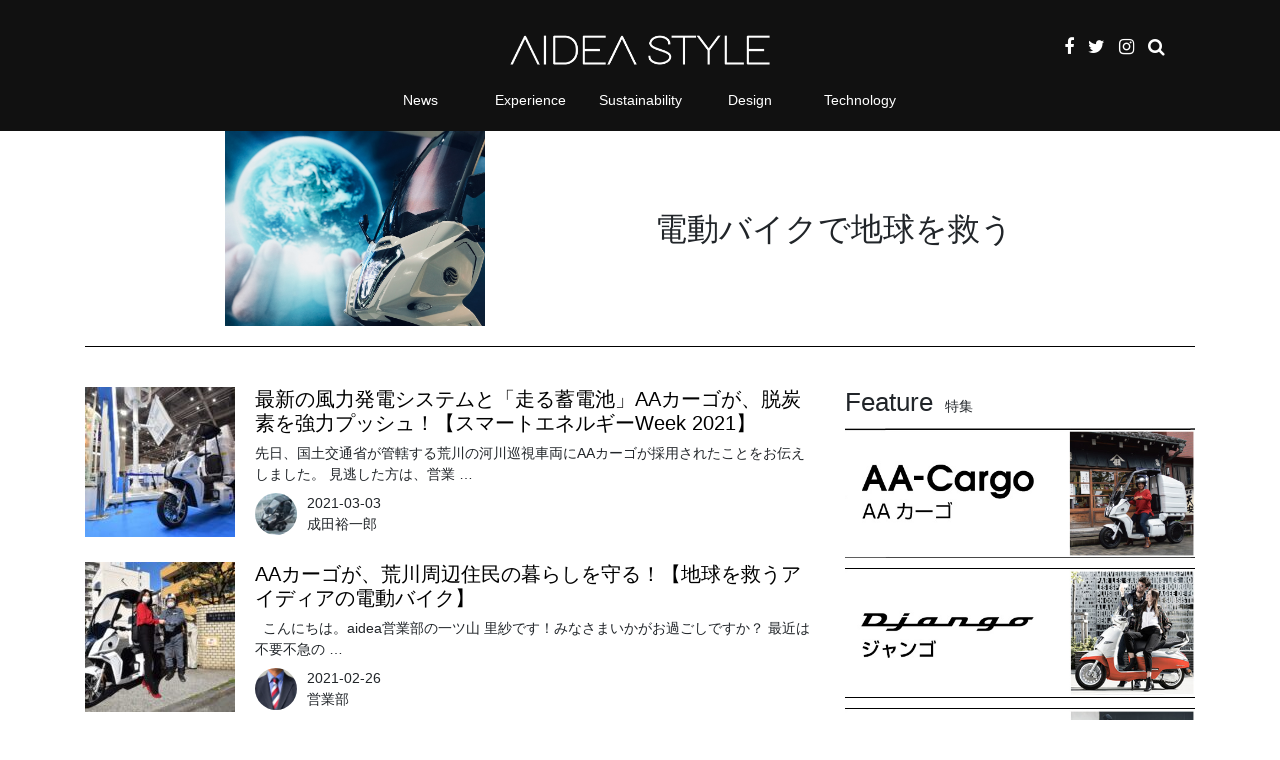

--- FILE ---
content_type: text/css
request_url: https://aidea.style/wp-content/themes/twentyseventeen-child/style.css?ver=4.9.10
body_size: 8582
content:
/*
Theme Name: Twenty Seventeen Child
Description: Twenty Seventeen Child Theme
Template: twentyseventeen
Text Domain: twentyseventeen-child
*/
body {
    font-size: 14px;
    font-family: 'Herlvetica Neue', Helvetica, Arial, 'Hiragino Kaku Gothic ProN', Meiryo, 'MS PGothic', sans-serif;
    margin: 0;
}

body.home .sidebar, body.single .sidebar {
    display: none;
}

.midle-postion {
    position: absolute;
    top: 50%;
    transform: translateY(-50%);
}

ul, li {
    list-style: none
}

.min-height {
    min-height: 100vh;
}

.padding-0 {
    padding: 0;
}

.margin-0 {
    margin: 0;
}

a {
    color: #000;
}

a:hover, a:focus {
    text-decoration: none;
}

button:focus {
    outline: none !important;
}

.bg-11 {
    background: #111111;
    color: #fff;
}

.bg-e7 {
    background: #e7e7e7;
    overflow: hidden;
}

.bg-11 .navbar-light .navbar-nav .nav-link {
    color: #fff;
    display: inline;
    position: relative;
}

figure {
    margin-bottom: 0;
}

.nav-vn {
    display: block;
    padding: 0;
}

.navbar-brand img {
    height: 70px;
    width: auto;
    margin: 0 auto;
    text-align: center;
}

.header-top {
    position: relative;
}

.rm-scroll {
}

.logo-bl {
    display: block;
    margin-bottom: 0;
}

.logo-bl a.navbar-brand {
    text-align: center;
    margin: 0 auto;
    display: table;
    padding-bottom: 0;
}

.social {
    display: block;
    position: absolute;
    right: 0;
    top: 50%;
    transform: translateY(-50%);
    margin-right: 20px;
}

.social a {
    color: #fff;
    display: inline-block;
    margin-right: 10px;
}

.social a i {
    font-size: 18px;
}

.navbar-nav.menu-left {
    margin: 0 auto;
}

.navbar-nav.menu-left .nav-item {
    width: 110px;
    text-align: center;
}

.navbar-nav.menu-left .nav-item.active a:after, .navbar-nav.menu-left .nav-item a:hover:after {
    content: " ";
    position: absolute;
    height: 1px;
    width: calc(100% - 16px);
    margin: 0 auto;
    bottom: -10px;
    left: 0;
    right: 0;
    border-bottom: 3px solid #0050aa;
}

#header {
    position: fixed;
    padding: 10px 0 20px;
    z-index: 9999;
    width: 100%;
    transition: display 2s ease-in-out;
    transition-duration: 200ms;
    transition-property: all;
    transition-timing-function: cubic-bezier(0.7, 1, 0.7, 1);
    transform: translateY(0);
}

#top-menu {
    padding-top: 5px;
}

.slider-head .owl-dots {
    counter-reset: dots;
    position: absolute;
    bottom: 20px;
    text-align: center;
    left: 0;
    right: 0;
}

.slider-head .owl-dots button {
    width: 20px;
    height: 20px;
    margin: 0 6px;
    border-radius: 50%;
    background: #878786;
    color: #5e5e5d;
}

.slider-head .owl-dots button.active {
    background: #fff;
    color: #000;
}

.slider-head.owl-carousel .owl-dot:before {
    counter-increment: dots;
    content: counter(dots);
    font-size: 12px;
    font-weight: 600;
}

.slider-head.owl-carousel .owl-nav .owl-prev:focus, .slider-head.owl-carousel .owl-nav .owl-next:focus {
    outline: none;
}

.slider-head.owl-carousel .owl-nav .owl-prev, .slider-head.owl-carousel .owl-nav .owl-next {
    border: 1px solid #fff;
    padding: 10px 12px !important;
    position: absolute;
    top: 50%;
    transform: translateY(-50%);
    font-weight: 100;
}

.slider-head.owl-carousel .owl-nav .owl-prev {
    left: 20px;
}

.slider-head.owl-carousel .owl-nav .owl-next {
    right: 20px;
}

.slider-head .owl-stage-outer figure {
    height: 625px;
    overflow: hidden;
}

.caption-sl a{
    color: #fff;
    position: absolute;
    bottom: 0;
    left: 0;
    width: 100%;
    background: rgba(0, 0, 0, 0.5);
    height: 140px;
    overflow: hidden;
    text-align: center;
    font-size: 20px;
    padding: 15px 20px;
}

.content-news {
    margin-top: 50px;
}

.item-ct {
    margin-bottom: 35px;
}

.item-ct figure {
    height: 252px;
    overflow: hidden;
}

.item-ct figure img {
    width: 100%;
    height: 100%;
    object-fit: cover;
}

.item-ct .date {
    display: inline;
}

.item-ct .view {
    display: inline;
    float: right;
    color: #0072f2;
}

.item-ct a {
    color: #fff;
}

.item-ct h3 {
    font-size: 1rem;
    margin-top: 10px;
}

ul.pagi-news {
    display: block;
    padding: 0;
    padding-left: 15px;
    text-align: center;
    margin: 25px auto 50px;
    overflow: hidden;
    width: 520px;
}

li.pagi-number {
    display: inline-block;
    background: #fff;
    color: #0050aa;
    width: 75px;
    border-right: 1px solid #0050aa;
}

li.pagi-number.active {
    background: #0050aa;
    color: #fff;
    padding: 5px 20px;
}

li.pagi-number a {
    color: #0050aa;
    padding: 5px 20px;
    display: block;
}

li.pagi-number a:hover {
    color: #0050aa;
}

li.pagi-next, li.pagi-prev {
    display: inline-block;
    width: 50px;
    padding: 5px 20px;
    font-size: 18px;
    line-height: 22px;
}

li.pagi-next a, li.pagi-prev a {
    color: #fff;
    overflow: hidden;
    cursor: pointer;
}

li.pagi-prev, .pagi-news li span {
    /*display: none;*/
}

.feature, .rank {
    padding-top: 50px;
    padding-bottom: 50px;
}

.feature h2, .rank h2 {
    font-weight: 100;
    margin-bottom: 30px;
}

.feature h2 span, .rank h2 span {
    font-size: 14px;
    padding-left: 10px;
    font-weight: 700;
}

.feature figure {
    height: 260px;
    overflow: hidden;
}

.feature figure img {
    width: 100%;
    height: 100%;
    object-fit: cover;
}

.feature .view {
    float: right;
    font-weight: 600;
    margin-top: 35px;
}

.feature .view a {
    color: #000;
    border: none;
}

.list-rank {
    display: flex;
    -ms-box-orient: horizontal;
    display: -webkit-box;
    display: -moz-box;
    display: -ms-flexbox;
    display: -moz-flex;
    display: -webkit-flex;
    display: flex;
    -webkit-justify-content: space-around;
    justify-content: space-around;
    -webkit-flex-flow: row wrap;
    flex-flow: row wrap;
    -webkit-align-items: stretch;
    align-items: stretch;
}

.item-rank {
    margin-left: 44px;
    -webkit-flex: 1; /* Safari 6.1+ */
    -ms-flex: 1; /* IE 10 */
    flex: 1;
}

.list-rank .item-rank:nth-child(1) {
    margin-left: 0;
}

.stt-rank {
    position: relative;
    height: 60px;
}

.stt-rank:after {
    content: " ";
    position: absolute;
    border-top: 1.5px solid #b9b9b9;
    top: 50%;
    transform: translateY(-50%);
    height: 1px;
    width: 100%;
    left: 0;
    right: 0;
}

.stt-rank span {
    display: block;
    color: #111111;
    background: #e7e7e7;
    position: absolute;
    z-index: 9;
    top: 50%;
    transform: translateY(-50%);
    left: 0;
    right: 0;
    width: 40px;
    text-align: center;
    font-size: 30px;
    font-weight: 900;
    margin: 0 auto;
}

.item-rank figure {
    height: 145px;
    overflow: hidden;
    margin-bottom: 5px;
}

.item-rank figure img {
    width: 100%;
    height: 100%;
    object-fit: cover;
}

.item-rank .title {
    font-size: 16px;
}

.series a {
    overflow: hidden;
    display: block;
    border: 1px solid #000;
}

.series .label {
    text-align: center;
    padding: 10px 20px;
    font-size: 16px;
}

.series .label i {
    margin-right: 10px;
    font-size: 22px;
}

.follow {
    padding: 65px 0 50px;
}

.follow h2 {
    font-weight: 100;
    text-align: center;
}

.follow i {
    text-align: center;
    font-size: 35px;
    display: block;
}

.follow .insta-slide {
    overflow: hidden;
    position: relative;
    left: -240px;
    bottom: 0;
    width: 2880px;
    max-height: 200px;
    margin: 35px 0 0 0;
    padding: 0;
    list-style: none;
}

.follow .insta-slide .item {
    width: 220px;
    float: left;
    margin-right: 30px;
}

.follow .insta-slide .item a {
    display: block;
    width: 200px;
    height: 200px;
    overflow: hidden;
}

.follow .insta-slide .item a img {
    width: 200px;
    height: 200px;
    object-fit: cover;
}

footer {
    padding-top: 80px;
}

footer a {
    color: #fff;
}

footer .logo-foot {
    height: 70px;
    display: block;
    position: absolute;
    top: 50%;
    transform: translateY(-50%);
}

body.single footer {
    display: none;
}

ul.list-1, ul.list-2 {
    list-style: none;
    padding: 0;
    margin: 0;
    overflow: hidden;
}

.list-1 li, .list-2 li {
    padding-left: 1em;
    text-indent: -.7em;
    margin-bottom: 10px;
}

.list-1 li::before, .list-2 li:before {
    content: "• ";
}

.title-f {
    position: relative;
    padding-left: 12px;
    padding-bottom: 12px;
}

.title-f:before {
    content: " ";
    position: absolute;
    width: 100%;
    height: 20px;
    border-left: 1.5px solid #fff;
    top: 0;
    left: 5px;
}

.partner {
    display: table;
    margin: 0 auto 35px;
}

.partner img:nth-child(1) {
    margin-right: 40px;
}

footer .footer-bot {
    border-top: 1px solid #fff;
    margin-top: 15px;
    padding: 30px 0;
}

footer .footer-bot ul {
    padding: 0;
    display: table;
    overflow: hidden;
    margin: 0 auto;
}

footer .footer-bot ul li {
    float: left;
    position: relative;
    padding: 0 6px;
}

footer .footer-bot ul li:before {
    content: " ";
    position: absolute;
    height: 15px;
    border-right: 1px solid #fff;
    top: 50%;
    transform: translateY(-50%);
    left: 0;
}

footer .footer-bot ul li:nth-child(1):before {
    display: none;
}

footer .copyright {
    background: #0050aa;
    text-align: center;
    padding: 10px;
}

.navbar-toggle {
    display: none;
}

.to-top {
    padding: 0;
}

#go-to-top {
    display: none;
    padding: 17px 15px;
    background: #fff;
    color: #000;
    font-size: 18px;
    text-align: center;
    font-weight: 100;
    cursor: pointer;
}

/* 002 */
.news-preview {
    margin-bottom: 20px;
}

.news-preview img {
    width: 100%;
    height: 100%;
    object-fit: contain;
}

.content-show {
}

.news-preview h2 {
}

.news-preview .img-preview {
    max-height: 195px;
    overflow: hidden;
}

.list-news {
    margin-bottom: 25px;
}

.item-news {
    display: flex;
    margin-bottom: 25px;
}

.item-news figure {
    height: 150px;
}

.item-text {
    margin-left: 20px;
}

.item-text h3 {
    font-size: 20px;
    height: 48px;
    overflow: hidden;
}

.item-text .description {
    margin-bottom: 10px;
    height: 40px;
    overflow: hidden;
}

.item-text .description .link-more {
    display: none;
}

.item-text .author {
    display: flex;
}

.item-text .author img {
    width: 42px;
    height: 42px;
    border-radius: 50%;
}

.item-text .author div {
    margin-left: 10px;
}

.item-text .author div > p {
    margin-bottom: 0;
}

.sidebar .feature {
    padding: 0;
    border-bottom: 1px solid #000;
    overflow: hidden;
}

.sidebar h4 {
    margin-bottom: 10px;
    font-size: 26px;
}

.sidebar h4 span {
    font-size: 14px;
    margin-left: 5px;
}

.sidebar .feature figure {
    height: 130px;
    margin-bottom: 10px;
}

.sidebar .feature .view {
    margin: 10px 0;
}

.sidebar .rank {
    padding: 25px 0;
    border-bottom: 1px solid #000;
}

.sidebar .rank .item-rank {
    margin: 0;
}

.sidebar .rank .item-rank a {
    margin: 0;
    position: relative;
    display: flex;
    margin-bottom: 10px;
}

.sidebar .rank .item-rank figure {
    height: auto;
    margin-bottom: 0;
}

.sidebar .rank .item-rank img {
    height: 55px;
    width: 55px;
}

.sidebar .rank .item-rank span {
    position: absolute;
    background: #000;
    color: #fff;
    height: 18px;
    width: 18px;
    text-align: center;
    font-weight: 600;
    font-size: 12px;
}

.sidebar .rank .item-rank p {
    width: calc(100% - 65px);
    margin-left: 10px;
    margin-bottom: 0;
    font-size: 14px;
    line-height: 18px;
    height: 55px;
    overflow: hidden;
}

.sidebar .item-series {
    border: 1px solid #dedede;
    padding: 2px;
    overflow: hidden;
    margin-bottom: 10px;
}

.sidebar .item-series i {
    position: absolute;
    font-size: 24px;
}

.sidebar .item-series .item-left {
    margin-bottom: 0;
    float: left;
    width: 65%;
    padding: 20px;
    font-weight: 500;
    height: 120px;
    overflow: hidden;
    font-size: 18px;
}

.sidebar .item-series .item-right {
    float: left;
    width: 35%;
    height: 120px;
}

.sidebar .item-series .item-right img {
    width: 100%;
    height: 100%;
    object-fit: cover;
}

.sidebar .series {
    padding: 25px 0 15px;
    overflow: hidden;
    border-bottom: 1px solid #000;
}

.sidebar .series a {
    border: none;
    /*float: right;*/
    width: 100%;
    height: 100%;
}

.sidebar .series .view {
    float: right;
    font-weight: 600;
    margin: 10px 0;
}

.sidebar .follow {
    padding: 25px 0 25px;
}

.sidebar .follow a {
    display: block;
    height: 150px;
    overflow: hidden;
    width: calc(50% - 5px);
    float: left;
    margin-bottom: 10px;
}

.sidebar .follow a img {
    width: 100%;
}

.sidebar .follow a:nth-child(odd) {
    margin-left: 10px;
}

.follow-instagram {
    border: 1px solid #000;
    overflow: hidden;
}

.sidebar .follow-instagram a {
    margin: 0 !important;
    width: 100%;
    padding: 20px 35px;
    height: 100px;
}

.sidebar .follow-instagram p {
    margin-bottom: 0;
}

.sidebar .follow .follow-instagram a img {
    float: left;
    width: 60px;
    height: 60px;
}

.sidebar .follow-instagram div {
    float: left;
    font-size: 18px;
    width: calc(100% - 60px);
    text-align: center;
}

.content-show ul.pagi-news {
    padding: 0;
    width: 445px;
}

.content-show li.pagi-number {
    border-top: 1px solid #0050aa;
    border-bottom: 1px solid #0050aa;
}

.content-show li.pagi-number.first-page {
    border-left: 1px solid #0050aa;
}

.content-show .pagi-next {
    width: 70px;
}

.content-show li.pagi-next a, .content-show li.pagi-prev a {
    color: #0050aa;
}

.search-button:after, .news-preview:after {
    content: "";
    border-bottom: 1px solid #000;
    width: calc(100% - 30px);
    height: 1px;
    display: block;
    margin: 20px auto;
}

.search-button input {
    background: #e7e7e7;
    border: none;
    height: 60px;
    width: 45%;
    padding: 10px 50px 10px 20px;
    font-size: 18px;
}

.search-button input[value] {
    background: none;
    padding: 10px 20px 10px 25px;
}

.search-button button {
    background: transparent;
    border: none;
    position: absolute;
    font-size: 20px;
    width: 50px;
    height: 60px;
    left: calc(45% - 50px);
    z-index: 9;
    padding: 0;
}

.search-button button.action {
    left: 0;
}

.title-page {
    margin-top: 20px;
}

.title-page h2 {
    /* margin: 0; */
    font-size: 24px;
}

.title-page:after {
    content: "";
    border-bottom: 1px solid #000;
    width: calc(100% - 30px);
    height: 1px;
    display: block;
    margin: 25px auto;
}

.page-content {
    padding-top: 10px;
}

.head-ct {
    font-size: 18px;
    font-weight: bold;
    margin-bottom: 15px;
}

.head-ct:before {
    content: " ";
    width: 4px;
    border-left: 4px solid #0050aa;
    margin-right: 5px;
}

.point {
    margin-top: 35px;
}

.point i {
    font-size: 15px;
    display: block;
    text-align: center;
    margin-bottom: 15px;
}

.head-ct-2 {
    font-size: 16px;
    font-weight: 600;
    padding-left: 8px;
    padding-bottom: 5px;
    border-bottom: 1px dotted;
    margin-bottom: 10px;
}

.page-content form {
    margin-top: 25px;
    width: 65%;
}

.page-content form input {
    border-radius: unset;
}

.page-content form textarea {
    border-radius: unset;
}

.page-content form label {
    font-size: 16px;
}

.page-content form button {
    border-radius: unset;
    background: #c43638;
    color: #fff;
    border: none;
    font-size: 16px;
    height: 45px;
}

.page-content form button:hover {
    border: 1px solid #c43638;
    color: #c43638;
    background: #fff;
}

.page-content form small {
    font-size: 95%;
    color: #880000;
}

.content-show .partner {
    margin: 5px auto 35px;
}

.content-show .partner figure {
    margin-bottom: 30px;
}

.content-show .partner figure img {
    width: 100%;
    margin: 0;
}

.content-show .series .col-md-6 {
    margin-bottom: 30px;
}

.content-show .series .label {
    padding: 15px 20px;
}

.page-detail h1 {
    font-size: 23px;
    margin-top: 20px;
    margin-bottom: 15px;
}

.page-detail .content-author-image {
    display: inline-block;
    background: #888;
    color: white;
    vertical-align: middle;
    margin-right: 5px;
    width: 56px;
    height: 56px;
    -moz-border-radius: 28px;
    border-radius: 28px;
}

.page-detail .content-tags {
    font-size: 80%;
    margin-top: 1em;
    margin-bottom: 1em;
}

.page-detail a.content-tag {
    background: rgba(255, 255, 255, 0.34);
    box-shadow: none;
    border: 1px solid #aaa;
    border-radius: 20px;
    padding: 0.2em 0.5em 0.1em;
    margin: .15em .25em .15em 0;
    vertical-align: middle;
    display: inline-block;
}

.page-detail img {
    max-width: 100%;
    height: auto;
}

.page-detail .content-tags a::before, .widget-tags-list li a::before {
    font-family: FontAwesome;
    content: "\f02b";
    margin-right: 0.3em;
    font-size: 110%;
    -moz-opacity: .9;
    opacity: .9;
    color: #3474bb;
}

.sns-shares-simple.sns-shares-content-top {
    text-align: right;
    margin-top: 5px;
}

.sns-shares-simple {
    position: relative;
    display: block;
    z-index: 10;
    overflow: hidden;
}

.sns-shares-simple-buttons {
    letter-spacing: 0;
}

.sns-shares-simple-buttons i:before {
    padding-left: 3px;
}

html:not(.ua-ios) .sns-shares-simple-buttons > a, html:not(.ua-android) .sns-shares-simple-buttons > a {
    -webkit-transition: opacity linear .1s;
    -moz-transition: opacity linear .1s;
    transition: opacity linear .1s;
}

.sns-shares-content-top > .sns-shares-simple-buttons > a {
    width: 2em;
    width: calc(1em + 16px);
    border-radius: 1em;
    border-radius: calc(.5em + 8px);
    text-align: center;
    margin: 0 .1em 0 .3em !important;
    font-size: 100%;
}

.sns-shares-simple-buttons > a {
    display: inline-block;
    color: white !important;
    text-decoration: none;
    text-align: center;
    overflow: hidden;
    -moz-opacity: .75;
    opacity: .75;
    padding: 8px 5px;
    line-height: 1;
}

.sns-shares-content-top > .sns-shares-simple-buttons > a > .fa {
    margin: 0;
}

.sns-shares-facebook-simple {
    background-color: #265a96;
}

.sns-shares-twitter-simple {
    background-color: #00acec;
}

.sns-shares-simple-buttons > a > .fa {
    position: relative;
    top: .08em;
    margin-right: .3em;
    margin-left: -0.3em;
}

.sns-shares-simple-buttons > a > * {
    display: inline-block;
    vertical-align: baseline;
}

.article > .article-heading {
    font-size: 137.5%;
    margin-top: 2em;
    padding: 0.5em .5em .3em;
    border-top: 4px double #0050aa;
    border-bottom: 4px double #0050aa;
    border-left: none;
    position: relative;
}

.sns-shares-simple-buttons > a {
    width: 49%;
    width: -webkit-calc(50% - 3px);
    width: calc(50% - 3px);
    position: relative;
    margin: 0;
}

.sns-shares-simple-buttons > a {
    font-size: 180%;
    line-height: 1;
}

.sns-shares-simple-buttons > a {
    display: inline-block;
    color: white !important;
    text-decoration: none;
    text-align: center;
    overflow: hidden;
    -moz-opacity: .75;
    opacity: .75;
    padding: 8px 5px;
}

.sns-shares-simple-buttons > a:nth-child(2n) {
    margin-left: 6px;
}

body:not(.custom-sidebar-separate) .widgets {
    background: #eee;
    color: #333333;
    padding: 12px;
    margin-top: 40px;
    margin-bottom: 30px;
}

.widget {
    padding-bottom: 10px;
}

.widget h3 {
    margin-top: 0;
    text-align: left;
    display: block;
    border-left: 5px solid #0050aa;
    text-decoration: none;
    font-size: 125%;
    margin-bottom: 0;
    color: #333333;
    padding: 0 0 0 5px;
}

.widget ul {
    list-style: none;
    margin: 0;
    padding: 0;
    overflow: hidden;
}

.widget-content {
    width: 45%;
    margin-right: 15px !important;
}

.widget-content-leading {
    width: 28%;
    padding-right: 8px;
}

.widget-content-leading .img-wrap {
    display: block;
    background-repeat: no-repeat;
    background-position: center center;
    background-size: cover;
    overflow: hidden;
}

.widget-content-leading .img-wrap img {
     position: absolute;
}

.widget-content-text {
    width: 72%;
}

.widget-content-text>a {
    display: flex;
    flex-direction: column;
    width: 100%;
}

.flex-container, .widget-content-text {
    display: flex;
}

.content-author-info {
    font-size: 12px;
    padding: 8px 5px;
}

.article .cite-box {
    margin-top: 1em;
    margin-bottom: 1em;
    position: relative;
}

.article .cite-box > a {
    display: block;
    text-decoration: none;
    color: #888 !important;
    background: white !important;
    border: 1px solid #ccc;
    position: relative;
    overflow: hidden;
}

.article .cite-box .thumb {
    position: relative;
    width: 38%;
    margin-right: -38%;
    background-position: center center;
    background-repeat: no-repeat;
    background-size: cover;
    float: left;
    z-index: 2;
}

.article .cite-box.thumb-full .thumb > img {
    width: 100%;
    display: block;
    margin: 0;
}

.article .cite-box .description {
    font-size: 80%;
    line-height: 1.5;
}

.article .cite-box .thumb + .description {
    padding-left: 38%;
}

.article .cite-box:not(.text-full) .thumb + .description {
    position: absolute;
    top: 0;
    left: 0;
    bottom: 0;
    right: 0;
    overflow: hidden;
    z-index: 1;
}

.article .description .container {
    position: relative;
    margin: 0;
    padding: 0;
    width: auto;
    height: 100%;
    max-width: none;
    min-width: 0;
    max-height: none;
    min-height: 0;
}

.article .cite-box .description > .container {
    padding: 15px;
    height: calc(100% + 1px);
}

.article .cite-box .description > .container > h4:first-child {
    margin-top: 0;
    font-size: 125%;
    font-weight: 700;
    color: #000;
}

.article .cite-box .description cite {
    font-style: italic;
    padding: 5px 15px;
    position: absolute;
    bottom: 1px;
    left: 1px;
    right: 1px;
    white-space: nowrap;
    overflow: hidden;
    text-overflow: ellipsis;
    text-align: right;
}

.article .cite-box:not(.text-full) .description cite {
    background: white;
    background: -moz-linear-gradient(90deg, rgba(255, 255, 255, 0) 0, rgba(255, 255, 255, 1) 50%);
    background: -webkit-linear-gradient(90deg, rgba(255, 255, 255, 0) 0, rgba(255, 255, 255, 1) 50%);
    background: -ms-linear-gradient(90deg, rgba(255, 255, 255, 0) 0, rgba(255, 255, 255, 1) 50%);
    background: linear-gradient(180deg, rgba(255, 255, 255, 0) 0, rgba(255, 255, 255, 1) 50%);
    padding-top: 2em;
}

.sns-shares-content-bottom .sns-shares-simple-buttons > a {
    float: left;
}

.sns-shares-simple-buttons > a > span > span:first-child {
    font-size: 1rem;
    display: inline-block;
    vertical-align: middle;
}

.widget-related ul li {
    width: 45%;
    margin-right: 15px !important;
    margin-top: 20px;
}

.widget-content-leading a {
    display: flex;
}

.widget-content-leading figure {
    height: 90px;
    overflow: hidden;
    width: 160px;
}

.widget-content-leading .related-ct {
    margin-left: 15px;
}

.widget-content-title {
    height: 65px;
    overflow: hidden;
}

.widget-content-author {
    color: #909090;
    font-size: 12px;
}

.content-spacer {
    font-size: 300%;
    letter-spacing: 0;
    white-space: nowrap;
    width: auto;
    margin-bottom: 40px;
    position: relative;
}

.content-spacer:after {
    content: " ";
    position: absolute;
    border-bottom: 1px solid #dedede;
    width: 120%;
    height: 1px;
    left: -10%;
    right: 0;
    bottom: 0;
}

.content-spacer > a {
    display: inline-block;
    color: #eee;
    text-align: center;
    width: 100%;
    padding-top: 20px;
    padding-bottom: 20px;
}
/*iPad Pro*/
@media (max-width: 1024px) {
    .slider-head .owl-stage-outer figure{
        height: 520px;
    }
    .feature figure{
        height: 220px;
    }
    .item-rank figure{
        height: 120px;
    }
    .item-text{
        width: 50%;
    }
    .sidebar .feature figure{
        height: 105px;
    }
}

/*iPad*/
@media (max-width: 980px) {
    .navbar-toggle {
        display: block;
        position: relative;
        background: none;
        border: none;
        color: #fff;
        font-size: 12px;
        z-index: 9;
    }

    .navbar-toggle .icon-bar {
        display: block;
        width: 30px;
        height: 5px;
        margin: 5px 0;
        border-radius: 1px;
        transition-duration: .3s;
        transition-delay: 0s, 0s, 0s, 0s;
    }

    .navbar-toggle .icon-bar {
        background: #fff;
    }

    .navbar-toggle[aria-expanded = true] .icon-bar:nth-child(1) {
        webkit-transform: translateY(9px) rotate(45deg);
        -ms-transform: translateY(9px) rotate(45deg);
        transform: translateY(9px) rotate(45deg);
    }

    .navbar-toggle[aria-expanded = true] .icon-bar:nth-child(2) {
        opacity: 0;
    }

    .navbar-toggle[aria-expanded = true] .icon-bar:nth-child(3) {
        width: 100%;
        -webkit-transform: translateY(-5px) rotate(-45deg);
        -ms-transform: translateY(-5px) rotate(-45deg);
        transform: translateY(-10px) rotate(-45deg);
    }

    .navbar-toggle .icon-bar + .icon-bar {
        margin-top: 4px;
    }

    .header-top {
        position: absolute;
        top: -8px;
        right: 0;
        left: 0;
    }

    .logo-bl a.navbar-brand {
        padding: 0;
    }

    .navbar-brand img {
        height: 54px;
    }

    .social a, .pagi-number, .pagi-news li i {
        display: none;
    }

    ul.pagi-news {
        width: 100%;
        padding: 0;
        margin-bottom: 35px;
    }

    li.pagi-next, li.pagi-prev {
        display: block;
        width: 50%;
        background: #fff;
        color: #0050aa;
        padding: 0;
        height: 50px;
        line-height: 50px;
    }

    li.pagi-next a, li.pagi-prev a {
        background: #0050aa;
    }

    .social {
        margin: 0;
    }

    .social a:last-child, li.pagi-prev, .pagi-news li span {
        display: block;
        outline: none;
    }

    .social a i {
        font-size: 22px;
    }

    .navbar-nav.menu-left .nav-item {
        width: 100%;
        text-align: left;
        border-top: 1px solid #fff;
    }

    .navbar-nav.menu-left .nav-item:last-child {
        border-bottom: 1px solid #fff;
    }

    .navbar-nav.menu-left .nav-item.active a:after, .navbar-nav.menu-left .nav-item a:hover:after {
        display: none;
    }

    .bg-11 .navbar-light .navbar-nav .nav-link {
        width: 100%;
        display: block;
    }

    .navbar-nav.menu-left {
        margin-top: 25px;
    }

    .slider-head .owl-nav {
        display: none;
    }

    .slider-head .owl-stage-outer figure {
        height: 380px;
    }

    .slider-head .owl-dots {
        bottom: -35px;
    }

    .item-ct figure {
        height: 118px;
    }

    .item-ct .date {
        display: none;
    }

    .item-ct .view {
        display: block;
        float: none;
    }

    .item-ct h3 {
        font-size: 0.8rem;
        margin-top: 5px;
    }

    .item-ct {
        margin-bottom: 25px;
    }

    .content-news {
        margin-top: 70px;
    }

    .feature figure {
        margin-bottom: 15px;
        height: 165px;
    }

    .feature .view {
        font-size: 18px;
        margin-top: 5px;
    }

    .feature, .rank {
        padding-top: 25px;
        padding-bottom: 25px;
    }

    .feature h2, .rank h2 {
        text-align: center;
    }

    .feature h2 span, .rank h2 span {
        display: block;
        padding: 0;
        margin-top: 10px;
    }

    .item-rank {
        flex: 1 100%;
        margin-left: 0;
        margin-bottom: 15px;
    }

    .item-rank figure {
        width: 40%;
        height: 105px;
        float: left;
    }

    .text-show {
        width: calc(60% - 25px);
        float: left;
        margin-left: 25px;
    }

    .stt-rank {
        height: 35px;
        margin-bottom: 10px;
    }

    .stt-rank span {
        font-size: 24px;
        font-weight: 800;
    }

    .stt-rank:after {
        border-width: 1px;
        width: 50%;
        margin: 0 auto;
    }

    .feature.series figure {
        margin: 0;
        height: 255px;
    }

    .series .col-md-4 a {
        margin-bottom: 15px;
    }

    #go-to-top {
        display: block
    }

    .content-show li.pagi-next a, .content-show li.pagi-prev a {
        color: #fff;
    }

    .content-show ul.pagi-news {
        width: 100%;
    }

    .list-news .pagi-prev, .list-news .pagi-next {
        border: 1px solid #0050aa;
        width: 50%;
    }

    .item-news {
        display: block;
        overflow: hidden;
    }

    .item-news figure {
        float: left;
        width: 50%;
        height: 130px;
    }

    .item-text {
        float: left;
        width: calc(50% - 20px);
    }

    .item-text .author {
        display: none;
    }

    .sidebar .feature figure {
        height: 80px;
    }

    .sidebar .follow-instagram a {
        padding: 20px 10px;
    }

    .sidebar .follow a {
        height: 100px;
    }

    .page-content form {
        width: 80%;
    }

    .sidebar .series .view {
        font-size: 18px;
    }

    .caption-sl a {
        height: 110px;
    }
}

@media (min-width: 767px) {
    .inline-flex {
        display: -webkit-inline-box;
        display: -moz-inline-box;
        display: -ms-inline-flexbox;
        display: -webkit-inline-flex;
        display: inline-flex;
    }
}

/*Mobile*/
@media (max-width: 767px) {
    #header {
        padding: 30px 0 30px;
    }
    .slider-head .owl-stage-outer figure {
        height: 195px;
    }

    footer {
        padding-top: 0;
    }

    footer .logo-foot, .list-1 li::before, .list-2 li:before {
        display: none;
    }

    .list-1 li, .list-2 li {
        padding: 0;
        text-indent: 0;
    }

    .list-1 li {
        width: 50%;
        float: left;
        border-bottom: 1px solid #fff;
        border-left: 1px solid #fff;
        margin-bottom: 0;
        height: 50px;
        padding: 10px 30px;
        overflow: hidden;
        font-size: 16px;
    }

    .footer-top .row .col-md-6, .footer-top .row .col-md-4 {
        padding: 0;
    }

    footer a {
        display: block;
    }

    .title-f {
        border-bottom: 1px solid #fff;
        height: 50px;
        font-size: 16px;
        padding: 10px 30px 10px 30px;
    }

    .list-2 li {
        height: 50px;
        border-bottom: 1px solid #fff;
        font-size: 16px;
        margin-bottom: 0;
        padding: 10px 30px 10px 30px;
    }

    .title-f:before {
        width: 10px;
        left: 25px;
        height: 16px;
        border-width: 1px;
        top: 45%;
        transform: translateY(-50%);
        line-height: 20px;
    }

    .partner img {
        margin: 0 auto 16px !important;
        display: block;
    }

    .partner img:nth-child(1) {
        margin: 0 auto;
    }

    .news-preview img {
        padding-bottom: 50px;
    }

    .news-preview h2 {
        left: 0;
        right: 0;
        margin: 0 auto;
        text-align: center;
        top: -15px;
        font-size: 21px;
    }

    .content-show .pagi-next {
        width: 50%;
    }

    .sidebar h4 {
        text-align: center;
        font-size: 32px;
    }

    .sidebar h4 span {
        display: block;
        margin-top: 5px;
    }

    .sidebar .rank .item-rank figure {
        width: 55px;
    }

    .widget-related ul li {
        width: 100%;
        margin-right: 10px !important;
    }

    .inline-flex {
        display: -webkit-box;
        display: -moz-box;
        display: -ms-flexbox;
        display: -webkit-flex;
        display: flex;
        -webkit-box-orient: horizontal;
        -moz-box-orient: horizontal;
        -ms-flex-direction: row;
        -webkit-flex-direction: row;
        flex-direction: row;
        -webkit-box-lines: single;
        -moz-box-lines: single;
        -ms-flex-wrap: nowrap;
        -webkit-flex-wrap: nowrap;
        flex-wrap: nowrap;
        -webkit-box-pack: justify;
        -moz-box-pack: justify;
        -ms-flex-pack: justify;
        -webkit-justify-content: space-between;
        justify-content: space-between;
        -ms-flex-line-pack: stretch;
        -webkit-align-content: stretch;
        align-content: stretch;
        -webkit-box-align: stretch;
        -moz-box-align: stretch;
        -ms-flex-item-align: stretch;
        -webkit-align-items: stretch;
        align-items: stretch;
    }

    .page-detail figure > img {
        /* max-width: calc(100% + 41px); */
        /* margin-left: -15px; */
    }

    .no-padding {
        padding: 0;
    }

    .margin-20 {
        margin-top: -20px;
    }

    .content-spacer:after {
        width: 100%;
    }

    .page-detail h1 {
        padding: 0 15px;
    }

    .search-button input {
        width: 100%;
    }

    .search-button button {
        top: 0;
        right: 20px;
        left: auto;
    }

    .page-content form {
        width: 100%;
        margin-bottom: 40px;
    }

    .feature figure {
        height: 260px;
    }

    .item-rank figure {
        width: 40%;
        height: 105px;
        float: left;
    }

    .feature.series figure {
        margin: 0;
        height: 255px;
    }

    .sidebar .feature figure {
        height: 130px;
    }

    .sidebar .follow-instagram a {
        padding: 20px 35px;
        height: 100px !important;
    }

    .sidebar .follow a {
        height: 150px;
    }

    .item-text h3 {
        height: auto;
    }
}

.article>p {
    margin-top: 1.6em;
    margin-bottom: 1.6em;
}

.content-body p {
    overflow-wrap: break-word;
}

.content-block {
    width: 100%;
}

.related-img{
    width:100%;
    position:relative;
    background:url() 50% 50% no-repeat;
    background-size:contain;
}
.related-img:before{
    display:block;
    content:"";
    padding-top:100%;
}

.social-bottom {
    margin: 30px 0 0;
    padding: 0;
    list-style: none;
    text-align: center;
}

.social-bottom li {
    display: inline-block;
    padding: 0 10px;
}

.social-bottom li a {
    font-size: 26px;
    text-decoration: none;
    outline: none;
}

.article > .article-subheading {
    font-size: 112.5%;
	font-weight: normal;
	color: #333333;
    border-color: #333333;
    border-bottom: none;
    margin: 16px 0 8px 0;
    border-left: 5px solid #0050aa;
	line-height: 1.25;
    padding: .15em 0 .1em 0.65em;
}

.youtube-responsive-container {
    position:relative;
    padding-bottom:56.25%;
    padding-top:30px;
    height:0;
    overflow:hidden;
}

.youtube-responsive-container iframe, .youtube-responsive-container object, .youtube-responsive-container embed {
    position:absolute;
    top:0;
    left:0;
    width:100%;
    height:100%;
}

.wp-caption {
    width: 100% !important;
}

.m-t-md {
    margin-top: 20px;
}

.m-b-md {
    margin-bottom: 20px;
}

.mobile .footer-bot ul a {
    font-size: 12px;
}

--- FILE ---
content_type: text/plain
request_url: https://www.google-analytics.com/j/collect?v=1&_v=j102&a=1815777249&t=pageview&_s=1&dl=https%3A%2F%2Faidea.style%2F_cats%2F%25E9%259B%25BB%25E5%258B%2595%25E3%2583%2590%25E3%2582%25A4%25E3%2582%25AF%25E3%2581%25A7%25E5%259C%25B0%25E7%2590%2583%25E3%2582%2592%25E6%2595%2591%25E3%2581%2586%2F&ul=en-us%40posix&dt=%E9%9B%BB%E5%8B%95%E3%83%90%E3%82%A4%E3%82%AF%E3%81%A7%E5%9C%B0%E7%90%83%E3%82%92%E6%95%91%E3%81%86%20%7C%20AIDEA%20STYLE%20-%20%E3%82%A2%E3%82%A4%E3%83%87%E3%82%A3%E3%82%A2%20%E3%82%B9%E3%82%BF%E3%82%A4%E3%83%AB&sr=1280x720&vp=1280x720&_u=IEBAAEABAAAAACAAI~&jid=201781433&gjid=217487577&cid=673275068.1768693843&tid=UA-150220532-1&_gid=883250233.1768693843&_r=1&_slc=1&z=1882557195
body_size: -449
content:
2,cG-0PC8JV3CT5

--- FILE ---
content_type: application/javascript
request_url: https://aidea.style/wp-content/themes/twentyseventeen-child/js/main.js?ver=4.9.10
body_size: 489
content:
$(function () {
    function slideFunc() {
        if ($(".follow .insta-slide .item").length) {
            // $(".follow .insta-slide .item").each(function () {
            //     $(this).clone().appendTo(".follow .insta-slide")
            // });
            insta_slide();
        }
    }

    function insta_slide() {
        $(".follow .insta-slide .item:eq(0)").animate({width: "0"}, 10000, "linear", function () {
            $(this).appendTo(".follow .insta-slide").css("width", "220px");
            insta_slide();
        });
    }

    $(document).ready(function () {
        // animate follow carousel
        slideFunc();

        // Animate the scroll to top
        $('#go-to-top').click(function (event) {
            event.preventDefault();
            $('#header').fadeIn();
            $('html, body').animate({scrollTop: 0}, 1500);
        });
        $(document).on('click', 'a[href^="#"]', function (event) {
            var target = $(this.getAttribute('href'));
            if (target.length) {
                event.preventDefault();
                $('html, body').stop().animate({
                    scrollTop: target.offset().top - 100
                }, 1000);
            }
        });

        // fix related img
        setTimeout(function() {
            $.each($('.widget-related img'), function (i,v) {
                var $width = $(v).width();
                $(v).height($width);
            });
        }, 1500);
    });
});